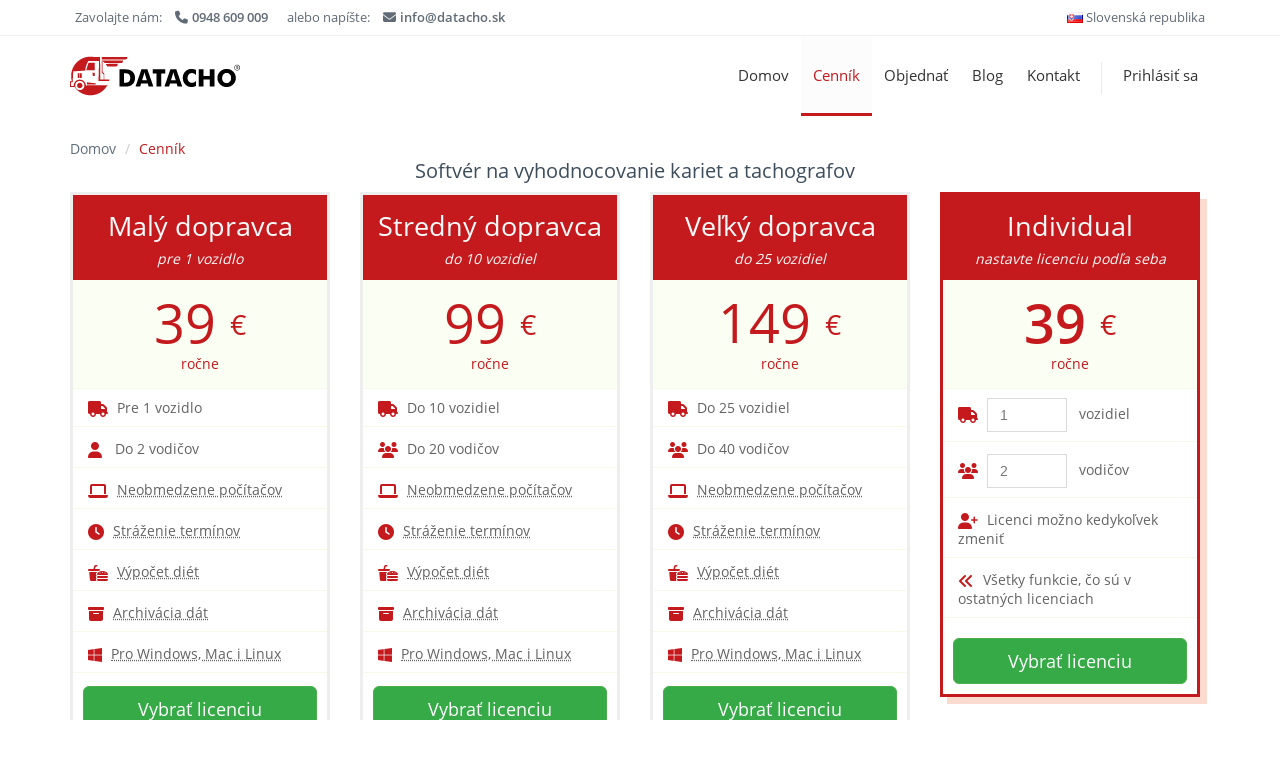

--- FILE ---
content_type: text/html; charset=UTF-8
request_url: https://www.datacho.sk/cennik
body_size: 7846
content:
<!DOCTYPE html>
<!--[if IE 8]> <html lang="sk" class="ie8 no-js"> <![endif]-->
<!--[if IE 9]> <html lang="sk" class="ie9 no-js"> <![endif]-->
<!--[if !IE]><!-->
<html lang="sk">
<!--<![endif]-->

<head>
    <meta charset="utf-8">
    <title>Cenník | DATACHO.sk</title>

    <meta content="width=device-width, initial-scale=1.0" name="viewport">
    <meta http-equiv="X-UA-Compatible" content="IE=edge,chrome=1">

    <meta content="Stahování a vyhodnocování dat z tachografů a karet řidičů jednoduše a intuitivně" name="description">
    <meta content="WebDeal s.r.o." name="author">

    <meta property="og:site_name" content="DATACHO.sk">
    <meta property="fb:app_id" content="175782956274638"/>
    <meta property="og:title" content="Výhodné sťahovanie dát z tachografov | DATACHO.sk">
    <meta property="og:description" content="Stráženie termínov nechajte na nás a venujte sa tomu, čomu rozumiete – autodoprave. My vám maximálne pomôžeme so splnením byrokratických záležitostí. Už od 39 € ročne!">
    <meta property="og:type" content="website">
    <meta property="og:image" content="https://www.datacho.sk/assets/images/fb_image_lg.png">

    <link href="https://www.datacho.sk/assets/global/plugins/bootstrap/css/bootstrap.min.css" rel="stylesheet" type="text/css" />
    <link href="https://www.datacho.sk/assets/global/plugins/font-awesome/css/fontawesome.min.css" rel="stylesheet">
    <link href="https://www.datacho.sk/assets/global/plugins/font-awesome/css/brands.min.css" rel="stylesheet">
    <link href="https://www.datacho.sk/assets/global/plugins/font-awesome/css/solid.min.css" rel="stylesheet">

    <link rel="apple-touch-icon" href="https://www.datacho.sk/apple-touch-icon.png">
    <link rel="shortcut icon" href="https://www.datacho.sk/favicon.ico?v1" />
    
    <link href="https://www.datacho.sk/assets/frontend/css/style.min.css?v20230118" rel="stylesheet">
    </head>

<body class="corporate">
    <div class="pre-header">
    <div class="container">
        <ul class="list-unstyled list-inline">
            <li class="hidden-xs">Zavolajte nám:</li>
             <li class="bold"><i class="fa fa-phone"></i><a href="tel:+421948609009">0948 609 009</a></li>             <li class="hidden-xs">&nbsp; alebo napíšte:</li>
            <li class="bold"><i class="fa fa-envelope"></i><a href="mailto:info@datacho.sk">info@datacho.sk</a></li>
            <li class="langs-block pull-right">
                <a href="javascript:void(0);" class="current"><img src="https://www.datacho.sk/assets/images/flags/sk.png"> Slovenská republika</a>
                <div class="langs-block-others-wrapper">
                    <div class="langs-block-others" style="width: 170px;">
                                                                                    <a href="//www.datacho.cz"><img src="https://www.datacho.sk/assets/images/flags/cz.png"> Česká republika</a>
                                                                                                                                                                    <a href="//www.datacho.pl"><img src="https://www.datacho.sk/assets/images/flags/pl.png"> Poľsko</a>
                                                                        </div>
                </div>
            </li>
        </ul>
    </div>
</div>
<div class="header">
    <div class="container">
        <a class="site-logo" href="https://www.datacho.sk">
            <svg id="logoSvg" xmlns="http://www.w3.org/2000/svg" viewBox="0 0 269.98 61.37" width="170" height="60">
    <defs>
        <style>
            .cls-1, .cls-2 {
              fill: #ffffff;
            }

            .cls-2, .cls-3, .cls-4 {
              fill-rule: evenodd;
            }

            .cls-3 {
              fill: #c41a1d;
            }

            .cls-4 {
              fill: #010101;
            }

            .cls-5 {
              fill: #010101;
            }
        </style>
    </defs>
    <g>
        <g>
            <g>
                <polygon class="cls-2" points=".83 40.05 .83 47.61 6.6 47.26 3.72 39.72 .83 40.05"/>
                <circle class="cls-1" cx="32.47" cy="30.68" r="30.68"/>
                <polygon class="cls-2" points="47.52 .36 50.29 .36 50.29 4.32 50.31 5.72 47.8 5.72 47.52 .36"/>
                <path class="cls-3" d="M50.29,.36v3.95c15.29,.32,38.08,.63,39.45-.33,2.08-1.45,1.25-3.62,1.25-3.62H50.29Zm-17.83,61.01c-10.53,0-19.82-5.31-25.35-13.39-.17,.3-.36,.33-.67,.35H.83S0,48.33,0,48.33v-9.24s2.62,0,2.62,0l.06-1.04c-.6-2.41-.89-4.89-.89-7.37C1.78,14.32,14.99,0,32.46,0c1.6,0,3.18,.12,4.71,.36h10.34s.26,3.95,.26,3.95l.39,31.75h5.29v-7.86s-2.96-2.96-2.96-2.96l-.19-19.53,.48,.35h33.19s.7,2.17-1.05,3.62c-1,.83-15.43,.71-27.64,.46-1.14-1.24-2.37-2.4-3.68-3.44l.24,18.02,2.43,2.05v9.28h8.38c-.16,.91-.37,1.8-.61,2.68h-17.68s.01-.41,.01-.41l1.72-.71-.83-.03,.97-30.71H28.89c-2.14,3.99-4.5,10-4.66,14.48l-.03,.75-19.05,1.19-.96,17.43H1.67v5.9H5.81c0-2.68,.9-5.53,2.89-7.52,5.2-5.2,15.62-3.09,16.71,7l1.85-.76h31.44c.36-.46,.96-1.19,1.66-1.95-4.77,10.41-15.2,17.94-27.9,17.94h0ZM15.53,41.47c-2.37,0-4.29,1.92-4.29,4.29,0,2.37,1.92,4.29,4.29,4.29,2.37,0,4.29-1.92,4.29-4.29s-1.92-4.29-4.29-4.29h0Zm0-3.06c-4.06,0-7.34,3.29-7.34,7.34s3.29,7.34,7.34,7.34c4.06,0,7.34-3.29,7.34-7.34,0-4.06-3.29-7.34-7.34-7.34h0ZM56.43,11.47c1.09,1.33,2.08,2.75,2.95,4.24,7.8,.09,14.64-.02,15.28-.62,1.53-1.45,.92-3.62,.92-3.62h-19.15Zm-20.81,13.9h0l.7,5.32h2.91v-5.32h-3.61Zm-8.58,15.35v3.31h14.05s0,0,0,0v-1.66s-14.05-1.66-14.05-1.66h0Zm-14.91-14.55h0v7.62h2.41v-7.62h-2.41Zm3.41,0h0v7.62h3.11v-7.62h-3.11ZM29.3,9.82h0l-3.61,11.84h13.54s0-11.84,0-11.84h-9.93Z"/>
            </g>
            <path class="cls-4" d="M78.51,47.53V20.06s5.73,0,5.73,0c4.27,0,7.28,.2,9.05,.6,1.77,.4,3.32,1.07,4.66,2,1.74,1.22,3.06,2.77,3.96,4.66,.9,1.9,1.35,4.06,1.35,6.49,0,2.43-.45,4.59-1.35,6.48-.9,1.9-2.22,3.45-3.96,4.67-1.33,.92-2.84,1.58-4.54,1.98-1.7,.39-4.34,.59-7.91,.59h-1.26s-5.73,0-5.73,0h0Zm7.42-6.15h1.26c2.94,0,5.09-.6,6.44-1.81,1.35-1.2,2.02-3.12,2.02-5.75,0-2.63-.67-4.55-2.02-5.78-1.35-1.22-3.5-1.84-6.44-1.84h-1.26v15.18h0Zm28.62-4.11h7.45s-2.8-9.07-2.8-9.07c-.08-.28-.2-.72-.35-1.33-.15-.61-.35-1.4-.58-2.36-.16,.67-.32,1.32-.48,1.93-.15,.61-.31,1.2-.47,1.76l-2.76,9.07h0Zm-10.5,10.26l9.48-27.47h9.38s9.49,27.47,9.49,27.47h-7.45s-1.39-4.92-1.39-4.92h-10.64s-1.43,4.92-1.43,4.92h-7.45Zm33.38,0h7.49s0-20.98,0-20.98h6.15v-6.49s-19.79,0-19.79,0v6.49h6.15s0,20.98,0,20.98h0Zm23.01-10.26h7.45s-2.8-9.07-2.8-9.07c-.08-.28-.2-.72-.35-1.33-.15-.61-.35-1.4-.58-2.36-.16,.67-.32,1.32-.48,1.93-.15,.61-.31,1.2-.47,1.76l-2.76,9.07h0Zm-10.5,10.26l9.48-27.47h9.38s9.49,27.47,9.49,27.47h-7.45s-1.39-4.92-1.39-4.92h-10.64s-1.43,4.92-1.43,4.92h-7.45Zm50.21-26.4v8.18c-1.02-1.14-2.05-1.97-3.07-2.5-1.02-.53-2.11-.8-3.27-.8-2.15,0-3.89,.74-5.23,2.2-1.33,1.47-2,3.38-2,5.74,0,2.2,.68,4.03,2.04,5.48,1.36,1.45,3.09,2.18,5.19,2.18,1.16,0,2.25-.26,3.27-.79,1.02-.53,2.04-1.36,3.07-2.51v8.18c-1.18,.58-2.37,1.01-3.54,1.3-1.18,.29-2.36,.43-3.57,.43-1.5,0-2.88-.18-4.15-.53-1.27-.36-2.43-.9-3.5-1.63-2.05-1.38-3.61-3.11-4.69-5.19-1.08-2.09-1.61-4.44-1.61-7.06,0-2.1,.34-4.01,1.02-5.73,.68-1.72,1.71-3.28,3.08-4.68,1.3-1.34,2.77-2.34,4.4-3,1.63-.66,3.45-.99,5.44-.99,1.2,0,2.39,.14,3.57,.43,1.17,.29,2.36,.72,3.54,1.3h0Zm4.23,26.4V20.06s7.49,0,7.49,0v10.68s9.99,0,9.99,0v-10.68s7.49,0,7.49,0v27.47s-7.49,0-7.49,0v-11.18s-9.99,0-9.99,0v11.18s-7.49,0-7.49,0h0Zm59.01-13.68c0,1.98-.37,3.83-1.09,5.55-.72,1.73-1.78,3.27-3.17,4.64-1.4,1.35-3,2.39-4.8,3.13-1.8,.73-3.67,1.1-5.6,1.1s-3.85-.37-5.64-1.1c-1.79-.74-3.37-1.77-4.73-3.13-1.42-1.36-2.48-2.91-3.22-4.66-.73-1.74-1.1-3.58-1.1-5.53s.37-3.81,1.1-5.55c.74-1.73,1.81-3.28,3.22-4.64,1.36-1.35,2.94-2.39,4.73-3.13,1.79-.73,3.68-1.1,5.64-1.1,1.95,0,3.83,.37,5.64,1.1,1.81,.74,3.39,1.77,4.77,3.13,1.38,1.35,2.43,2.89,3.16,4.64,.73,1.74,1.1,3.59,1.1,5.55h0Zm-14.68,8.07c2.07,0,3.79-.76,5.15-2.29,1.36-1.53,2.04-3.46,2.04-5.78s-.69-4.22-2.06-5.76c-1.38-1.54-3.09-2.31-5.12-2.31-2.07,0-3.79,.77-5.15,2.3-1.36,1.53-2.04,3.46-2.04,5.77s.67,4.28,2,5.8c1.34,1.52,3.07,2.27,5.18,2.27Z"/>
        </g>
        <g>
            <path class="cls-5" d="M265.4,21.98c-2.53,0-4.58-2.06-4.58-4.58s2.06-4.58,4.58-4.58,4.58,2.06,4.58,4.58-2.06,4.58-4.58,4.58Zm0-8.4c-2.11,0-3.82,1.71-3.82,3.82s1.71,3.82,3.82,3.82,3.82-1.71,3.82-3.82-1.71-3.82-3.82-3.82Z"/>
            <path class="cls-5" d="M267.37,16.7c0,.73-.32,1.18-.95,1.37l1.15,1.6h-.94l-1.05-1.48h-.98v1.48h-.74v-4.4h1.64c.67,0,1.15,.11,1.44,.34,.29,.23,.43,.59,.43,1.09Zm-.99,.62c.15-.13,.23-.34,.23-.63s-.08-.48-.23-.59c-.16-.11-.43-.16-.83-.16h-.94v1.57h.92c.42,0,.7-.06,.86-.2Z"/>
        </g>
    </g>
</svg>
        </a>

        <div class="header-navigation pull-right font-transform-inherit">
            <ul>
                                    <li class=""><a href="https://www.datacho.sk">Domov</a></li>
                    <li class="active"><a href="https://www.datacho.sk/cennik">Cenník</a></li>
                    <li class=""><a href="https://www.datacho.sk/objednavka">Objednať</a></li>
                    <li class=" hidden-xs"><a href="https://www.datacho.sk/blog">Blog</a></li>
                                        <li class=""><a href="https://www.datacho.sk/kontakt">Kontakt</a></li>
                    <li class="menu-sep">
                        <span></span>
                    </li>
                    <li class=""><a href="https://www.datacho.sk/prihlasenie">Prihlásiť sa</a></li>
                            </ul>
        </div>
    </div>
</div>
        <div class="main">
        <div class="container">
            <ul class="breadcrumb">
                                                <li><a href="https://www.datacho.sk">Domov</a></li>
                                                                <li class="active">Cenník</li>
                                    </ul>
                <div class="row margin-bottom-20">
                <div class="col-md-12">
                    <div class="content-page">
                        
                        <h3 class="text-center" style="margin: -20px 0 20px 0;">Softvér na vyhodnocovanie kariet a tachografov</h3>
<div class="row margin-bottom-20">
  	    <div class="col-md-3">
        <div class="pricing pricing-noactive">
          <div class="pricing-head">
              <h3>
      	         Malý dopravca
                 <span>pre 1 vozidlo</span>
              </h3>
              <h4>
                  39 <i>€</i>
                  <span>ročne</span>
              </h4>
          </div>
          <ul class="pricing-content list-unstyled no-margin">
              <li>
                  <i class="fa fa-truck"></i> Pre 1 vozidlo
              </li>
              <li>
                   <i class="fa fa-user"></i>&nbsp;  Do 2 vodičov
              </li>
              <li>
                  <i class="fa fa-laptop"></i> <abbr data-toggle="tooltip" title="Je možné nainštalovať na neobmedzený počet počítačov, limitom je iba počet vodičov a vozidiel. Dáta potom máte prístupná na všetkých týchto počítačoch.">Neobmedzene počítačov</abbr>
              </li>
              <li>
                  <i class="fa fa-clock"></i> <abbr data-toggle="tooltip" title="Upozornenie e-mailom na termíny sťahovania, kalibrácie tachografov a konca platnosti kariet">Stráženie termínov</abbr>
              </li>
              <li>
                  <i class="fa fa-burger-soda"></i> <abbr data-toggle="tooltip" title="Obsahuje celý rad výkazov, okrem vyhodnotenia aj napríklad spočítame diéty.">Výpočet diét</abbr>
              </li>
              <li>
                  <i class="fa fa-box-archive"></i> <abbr data-toggle="tooltip" title="Dáta archivujeme na 2 geograficky oddelených miestach, aby ste nemuseli riešiť zálohovanie svojpomocne.">Archivácia dát</abbr.
              </li>
              <li>
                  <i class="fa-brands fa-windows"></i> <abbr data-toggle="tooltip" title="Podporovaný operačný systém">Pro Windows, Mac i Linux</abbr>
              </li>
          </ul>
          <div class="pricing-footer">
              <a href="https://www.datacho.sk/objednavka/2" class="btn btn-success btn-lg btn-block">
                  Vybrať licenciu              </a>
          </div>
        </div>
    </div>
  	    <div class="col-md-3">
        <div class="pricing pricing-noactive">
          <div class="pricing-head">
              <h3>
      	         Stredný dopravca
                 <span>do 10 vozidiel</span>
              </h3>
              <h4>
                  99 <i>€</i>
                  <span>ročne</span>
              </h4>
          </div>
          <ul class="pricing-content list-unstyled no-margin">
              <li>
                  <i class="fa fa-truck"></i> Do 10 vozidiel
              </li>
              <li>
                   <i class="fa fa-users"></i>  Do 20 vodičov
              </li>
              <li>
                  <i class="fa fa-laptop"></i> <abbr data-toggle="tooltip" title="Je možné nainštalovať na neobmedzený počet počítačov, limitom je iba počet vodičov a vozidiel. Dáta potom máte prístupná na všetkých týchto počítačoch.">Neobmedzene počítačov</abbr>
              </li>
              <li>
                  <i class="fa fa-clock"></i> <abbr data-toggle="tooltip" title="Upozornenie e-mailom na termíny sťahovania, kalibrácie tachografov a konca platnosti kariet">Stráženie termínov</abbr>
              </li>
              <li>
                  <i class="fa fa-burger-soda"></i> <abbr data-toggle="tooltip" title="Obsahuje celý rad výkazov, okrem vyhodnotenia aj napríklad spočítame diéty.">Výpočet diét</abbr>
              </li>
              <li>
                  <i class="fa fa-box-archive"></i> <abbr data-toggle="tooltip" title="Dáta archivujeme na 2 geograficky oddelených miestach, aby ste nemuseli riešiť zálohovanie svojpomocne.">Archivácia dát</abbr.
              </li>
              <li>
                  <i class="fa-brands fa-windows"></i> <abbr data-toggle="tooltip" title="Podporovaný operačný systém">Pro Windows, Mac i Linux</abbr>
              </li>
          </ul>
          <div class="pricing-footer">
              <a href="https://www.datacho.sk/objednavka/5" class="btn btn-success btn-lg btn-block">
                  Vybrať licenciu              </a>
          </div>
        </div>
    </div>
  	    <div class="col-md-3">
        <div class="pricing pricing-noactive">
          <div class="pricing-head">
              <h3>
      	         Veľký dopravca
                 <span>do 25 vozidiel</span>
              </h3>
              <h4>
                  149 <i>€</i>
                  <span>ročne</span>
              </h4>
          </div>
          <ul class="pricing-content list-unstyled no-margin">
              <li>
                  <i class="fa fa-truck"></i> Do 25 vozidiel
              </li>
              <li>
                   <i class="fa fa-users"></i>  Do 40 vodičov
              </li>
              <li>
                  <i class="fa fa-laptop"></i> <abbr data-toggle="tooltip" title="Je možné nainštalovať na neobmedzený počet počítačov, limitom je iba počet vodičov a vozidiel. Dáta potom máte prístupná na všetkých týchto počítačoch.">Neobmedzene počítačov</abbr>
              </li>
              <li>
                  <i class="fa fa-clock"></i> <abbr data-toggle="tooltip" title="Upozornenie e-mailom na termíny sťahovania, kalibrácie tachografov a konca platnosti kariet">Stráženie termínov</abbr>
              </li>
              <li>
                  <i class="fa fa-burger-soda"></i> <abbr data-toggle="tooltip" title="Obsahuje celý rad výkazov, okrem vyhodnotenia aj napríklad spočítame diéty.">Výpočet diét</abbr>
              </li>
              <li>
                  <i class="fa fa-box-archive"></i> <abbr data-toggle="tooltip" title="Dáta archivujeme na 2 geograficky oddelených miestach, aby ste nemuseli riešiť zálohovanie svojpomocne.">Archivácia dát</abbr.
              </li>
              <li>
                  <i class="fa-brands fa-windows"></i> <abbr data-toggle="tooltip" title="Podporovaný operačný systém">Pro Windows, Mac i Linux</abbr>
              </li>
          </ul>
          <div class="pricing-footer">
              <a href="https://www.datacho.sk/objednavka/6" class="btn btn-success btn-lg btn-block">
                  Vybrať licenciu              </a>
          </div>
        </div>
    </div>
  	  	<div class="col-md-3">
        <div class="pricing pricing-active">
            <div class="pricing-head">
                <h3>
                    Individual                    <span>nastavte licenciu podľa seba</span>
                </h3>
                <h4>
          					<strong class="price_individual">?</strong> <i>€</i>
                    <span>ročne</span>
                </h4>
            </div>
            <ul class="pricing-content list-unstyled">
                <li>
                    <i class="fa fa-truck"></i>
                    <input type="number" name="tachographs" class="form-control input-xsmall input-inline" value="1" min="1" max="49"> &nbsp; <span class="help-inline">vozidiel</span>
                </li>
                <li>
                    <i class="fa fa-users"></i>
                    <input type="number" name="cards" class="form-control input-xsmall input-inline" value="2" min="2" max="49"> &nbsp; <span class="help-inline">vodičov</span>
                </li>
                <li class="tip" style="display: none;">
                    <span class="label label-primary">TIP</span> Přidejte +1 kartu/tachograf zdarma
                </li>
                <li>
                    <i class="fa fa-user-plus"></i> Licenci možno kedykoľvek zmeniť                </li>
                <li>
                    <i class="fa fa-angles-left"></i> Všetky funkcie, čo sú v ostatných licenciach                </li>
            </ul>
            <div class="pricing-footer">
                <a href="javascript:;" class="btn btn-success btn-lg btn-block btn-individual" disabled>
                    Vybrať licenciu                </a>
            </div>
        </div>
    </div>
    <div class="clearfix"></div>
    <div class="text-center margin-bottom-20" id="reader">
        Medzi licenciami možno prechádzať alebo ich ľubovoľne upravovať. Bez úväzku.            </div>
</div>

<h3 class="text-center margin-bottom-20">Ako sťahovať dáta? Sú 2 možnosti</h3>
<div class="row">
    <div class="col-md-6">
    <div class="pricing pricing-active hover-effect text-center" style="padding: 10px 10px 0 10px; min-height: 390px;">
        <h3 class="help-block">Ručne</h3>
        <h4 class="no-margin">Čítačkou tachografov a kariet</h4>
  			<ul class="checkmarks margin-top-10" style="max-width: 450px; margin: 0 auto;">
    				<li><i class="fa fa-check text-success"></i> Podpora digitálnych aj <abbr data-toggle = "tooltip" title = "Všetky vozidlá nad 3,5 t po prvýkrát zaregistrované po 15. 6. 2019 musia byť vybavené smart tachografom"> smart</ abbr> tachografov</li>
    				<li><i class="fa fa-check text-success"></i> Zabudovaná čítačka na stiahnutie karty vodiča</li>
    				<li><i class="fa fa-check text-success"></i> Podporuje všetky značky tachografov</li>
    				<li><i class="fa fa-check text-success"></i> Prenosné zariadenie, vstavaná batéria</li>
    				<li><i class="fa fa-check text-success"></i> Záruka 2 roky & poštovné zadarmo</li>
  			</ul>
  			<h4>Cena: <strong>299 €</strong> </h4>
        <img src="https://www.datacho.sk/assets/images/reader.png" class="img-responsive" style="margin: 0 auto;">
    </div>
    </div>
    <div class="col-md-6">
        <div class="pricing pricing-active hover-effect" style="padding: 10px 10px 0 10px; min-height: 390px;">
            <div class="text-center">
                <h3 class="help-block">Automaticky</h3>
                <h4 class="no-margin">Diaľkovým sťahovaním <sup class="btn btn-xs btn-primary disabled">4G sieť</sup></h4>
            </div>
            Je potrebná montáž jednotky do vozidla, ktorá zaistí diaľkové stiahnutie kariet a tachografov a ich následné nahranie do Datacho. Jednotka je vybavená SIM kartou na prenos dát. Cena je vrátane dopravy a montáže technikom. <span class="text-danger">POZOR! V prípade vozidiel do r. v. 2012 nemusí tachograf umožňovať diaľkové sťahovanie.</span>

            <div class="text-center">
                <h4 style="margin-bottom: 0;">Cena za jednotku: <strong>180 €</strong> <small>bez DPH</small></h4>
                <small>Montáž jednotky je možná ako v týždni, tak cez víkend.</small>

                <h5 style="margin-top: 10px; font-weight: normal;">Mesačné náklady:</h5>
                <p class="no-margin">Diaľkové sťahovanie kariet a tachografov: <strong>6 €</strong> <small>bez DPH</small></p>

                                <p class="text-muted no-margin">nebo</p>
                <p>Kombinácia diaľkové sťahovanie a GPS sledovanie: <strong>10 €</strong> <small>bez DPH</small></p>
                
                <img src="https://www.datacho.sk/assets/images/unit.png" class="img-responsive" style="margin: 0 auto; height: 175px;">
            </div>
        </div>
    </div>
</div>

<div class="text-center">
            Ceny sú v rámci režimu „reverse charge” s 0 % DPH. Ak ste platiteľ DPH, tak je cena konečná. U neplatiteľov DPH bude pripočítané 21 % DPH.
    </div>

<div class="modal fade" id="modalIndividual" tabindex="-1" role="basic" aria-hidden="true">
    <div class="modal-dialog">
        <div class="modal-content">
            <div class="modal-header text-center">
                <h4 class="modal-title no-margin">Na zistenie ceny nás, prosím, kontaktujte</h4>
            </div>
            <div class="modal-body">
                <p class="text-center">U firiem, ktoré sa svojimi potrebami nezmestia do licencie <strong>Veľký dopravca</strong>, vytvárame licenciu ručne presne podľa vašich potrieb. Preto nás, prosím, kontaktujte, a to buď:</p>
                <ul class="list-unstyled" style="margin: 0 auto; width: 35%;">
                    <li>E-mailom: <a href="mailto:info@datacho.sk">info@datacho.sk</a></li>
                    <li>Telefónom: <a href="tel:+421948609009">0948 609 009</a></li>
                    <li>Chatom: <em>vpravo dole</em></li>
                </ul>
            </div>
        </div>
    </div>
</div>
                    </div>
                </div>
            </div>
        </div>
    </div>

    <div class="pre-footer">
    <div class="container">
        <div class="row">
            <div class="col-md-3 col-sm-6">
                <ul class="list-unstyled">
                    <li><a href="https://www.datacho.sk/cennik">Cenník</a></li>
                    <li><a href="https://www.datacho.sk/citacka-tachografov">Čítačka tachografov</a></li>
                                        <li><a href="https://www.datacho.sk/dialkove-stahovanie">Diaľkové sťahovanie tachografov</a></li>                    <li><a href="https://www.datacho.sk/demo">Demo účet</a></li>
                    <li><a href="https://www.datacho.sk/kontakt">Kontakty</a></li>
                    <li><a href="https://www.datacho.sk/obchodne-podmienky">Obchodné podmienky</a></li>
                    <li><a href="https://www.datacho.sk/legislativa">Legislatíva</a></li>
                </ul>
            </div>

            <div class="col-md-6 hidden-xs hidden-sm">
                <h2>Novinky z blogu</h2>
                <ul class="list-unstyled">
                                            <li>
                            <a href="https://www.datacho.sk/blog/citacka-tachografu-chyba-rtc">Čítačka tachografu: Chyba RTC</a>
                            <span class="pull-right">20. 12. 2021</span>
                        </li>
                                            <li>
                            <a href="https://www.datacho.sk/blog/co-prinesu-smart-tachografy-ii-generacie">Čo prinesú smart tachografy II. generácie?</a>
                            <span class="pull-right">10. 11. 2021</span>
                        </li>
                                            <li>
                            <a href="https://www.datacho.sk/blog/zmena-casu-tachografu-na-zimny-cas">Zmena času tachografu na zimný čas</a>
                            <span class="pull-right">28. 10. 2021</span>
                        </li>
                                            <li>
                            <a href="https://www.datacho.sk/blog/chyba-pri-spustani-12">Chyba pri spúšťaní 12</a>
                            <span class="pull-right">11. 10. 2021</span>
                        </li>
                                            <li>
                            <a href="https://www.datacho.sk/blog/upinanie-nakladu-aplikacia-zadarmo">Upínanie nákladu – aplikácia zadarmo</a>
                            <span class="pull-right">08. 09. 2021</span>
                        </li>
                                            <li>
                            <a href="https://www.datacho.sk/blog/kde-kalibrovat-tachograf">Kde kalibrovať tachograf?</a>
                            <span class="pull-right">02. 09. 2021</span>
                        </li>
                                    </ul>
            </div>

            <div class="col-md-3 col-sm-6">
                <h2>Kontakt</h2>
                <address class="margin-bottom-20">
                    <strong>WebDeal s.r.o.</strong><br>
                    IČO: 29462126<br />
                    IČ DPH: CZ29462126<br /><br />
                     Tel.: &nbsp; &nbsp; <a href="tel:+421948609009">+421 948 609 009</a><br />                     E-mail: <a href="mailto:info@datacho.sk">info@datacho.sk</a><br>
                </address>
            </div>
        </div>
    </div>
</div>

<div class="footer">
    <div class="container">
        <div class="row">
            <div class="col-md-12 col-sm-12 padding-top-10">
                2016 - 2025 © WebDeal s.r.o. <a href="https://www.datacho.sk/obchodne-podmienky">Obchodné podmienky</a> | <a href="https://www.datacho.sk/kontakt">Napíšte nám</a> | Všetky ceny sú bez DPH            </div>
        </div>
    </div>
</div>

    <!--[if lt IE 9]>
    <script src="https://www.datacho.sk/assets/frontend/plugins/respond.min.js"></script>
    <![endif]-->
    <script src="https://www.datacho.sk/assets/frontend/plugins/jquery.min.js" type="text/javascript"></script>
    <script src="https://www.datacho.sk/assets/frontend/plugins/jquery-migrate.min.js" type="text/javascript"></script>
    <script src="https://www.datacho.sk/assets/global/plugins/bootstrap/js/bootstrap.min.js" type="text/javascript"></script>

    <script src="https://www.datacho.sk/assets/frontend/scripts/layout.min.js" type="text/javascript"></script>
    <script src="https://www.datacho.sk/assets/frontend/scripts/bs-carousel.min.js" type="text/javascript"></script>
    <script type="text/javascript">
        $(document).ready(function() {
            Layout.init();
        });
    </script>
    <script>
function countIndividual() {
    cards = $('[name="cards"]').val();
    tachographs = $('[name="tachographs"]').val();

    if(cards > 40 || tachographs > 25) {
        $('#modalIndividual').modal('show')
    } else {
        if(cards < 0 || tachographs < 0 || (!cards && !tachographs)) {
            $('.price_individual').text('?');
        } else {
            recounting = "Prepočítavam";
            $('.price_individual').html('<i class="fa fa-hourglass-half" title="'+recounting+'"></i>');
            $('[name="cards"], [name="tachographs"]').attr('disabled', true);
            $.ajax({
                url: "https://www.datacho.sk/api/pricelist?cards="+cards+"&tachographs="+tachographs,
                async: false,
                success: function(data) {
                    $('[name="cards"], [name="tachographs"]').attr('disabled', false);
                    $('.price_individual').text(data.price);
                    $('.btn-individual').attr('disabled', false).attr('href', data.route);
                    if(data.tip) {
                        $('.tip').show();
                    } else {
                        $('.tip').hide();
                    }
                },
            });
        }
    }
}

$('[name="cards"], [name="tachographs"]').change(function() {
    countIndividual();
});

$('.btn-count').click(function() {
    countIndividual();
});

$(document).ready(function() {
    countIndividual();
});
</script>
            <!-- Facebook Pixel Code -->
<script>
  !function(f,b,e,v,n,t,s)
  {if(f.fbq)return;n=f.fbq=function(){n.callMethod?
  n.callMethod.apply(n,arguments):n.queue.push(arguments)};
  if(!f._fbq)f._fbq=n;n.push=n;n.loaded=!0;n.version='2.0';
  n.queue=[];t=b.createElement(e);t.async=!0;
  t.src=v;s=b.getElementsByTagName(e)[0];
  s.parentNode.insertBefore(t,s)}(window, document,'script',
  'https://connect.facebook.net/en_US/fbevents.js');
  fbq('init', '358137461731109');
  fbq('track', 'PageView');
</script>
<noscript><img height="1" width="1" style="display:none"
  src="https://www.facebook.com/tr?id=358137461731109&ev=PageView&noscript=1"
/></noscript>
<!-- End Facebook Pixel Code -->
<script type="text/javascript">
	/* <![CDATA[ */
	var seznam_retargeting_id = 82990;
	/* ]]> */
</script>
<script type="text/javascript" src="//c.imedia.cz/js/retargeting.js"></script>
<script type="text/javascript">
var Tawk_API=Tawk_API||{}, Tawk_LoadStart=new Date();
(function() {
    var s1=document.createElement("script"),s0=document.getElementsByTagName("script")[0];
    s1.async=true;
    s1.src="https://embed.tawk.to/58bd92d12dfdd91cf6ecbdff/1g3gheutt";
    s1.charset='UTF-8';
    s1.setAttribute('crossorigin','*');
    s0.parentNode.insertBefore(s1,s0);
})();
</script>
    </body>
</html>


--- FILE ---
content_type: text/css
request_url: https://www.datacho.sk/assets/frontend/css/style.min.css?v20230118
body_size: 3249
content:
@font-face{font-family:'Open Sans';font-style:normal;font-weight:400;src:local('Open Sans Regular'),local('OpenSans-Regular'),url(https://fonts.gstatic.com/s/opensans/v16/mem8YaGs126MiZpBA-UFW50bbck.woff2) format('woff2');unicode-range:U+0100-024F,U+0259,U+1E00-1EFF,U+2020,U+20A0-20AB,U+20AD-20CF,U+2113,U+2C60-2C7F,U+A720-A7FF}@font-face{font-family:'Open Sans';font-style:normal;font-weight:400;src:local('Open Sans Regular'),local('OpenSans-Regular'),url(https://fonts.gstatic.com/s/opensans/v16/mem8YaGs126MiZpBA-UFVZ0b.woff2) format('woff2');unicode-range:U+0000-00FF,U+0131,U+0152-0153,U+02BB-02BC,U+02C6,U+02DA,U+02DC,U+2000-206F,U+2074,U+20AC,U+2122,U+2191,U+2193,U+2212,U+2215,U+FEFF,U+FFFD}@font-face{font-family:'Open Sans';font-style:normal;font-weight:600;src:local('Open Sans SemiBold'),local('OpenSans-SemiBold'),url(https://fonts.gstatic.com/s/opensans/v16/mem5YaGs126MiZpBA-UNirkOXOhpOqc.woff2) format('woff2');unicode-range:U+0100-024F,U+0259,U+1E00-1EFF,U+2020,U+20A0-20AB,U+20AD-20CF,U+2113,U+2C60-2C7F,U+A720-A7FF}@font-face{font-family:'Open Sans';font-style:normal;font-weight:600;src:local('Open Sans SemiBold'),local('OpenSans-SemiBold'),url(https://fonts.gstatic.com/s/opensans/v16/mem5YaGs126MiZpBA-UNirkOUuhp.woff2) format('woff2');unicode-range:U+0000-00FF,U+0131,U+0152-0153,U+02BB-02BC,U+02C6,U+02DA,U+02DC,U+2000-206F,U+2074,U+20AC,U+2122,U+2191,U+2193,U+2212,U+2215,U+FEFF,U+FFFD}@font-face{font-family:'PT Sans Narrow';font-style:normal;font-weight:600;src:local('PT Sans Narrow'),local('PTSans-Narrow'),url(https://fonts.gstatic.com/s/ptsansnarrow/v10/BngRUXNadjH0qYEzV7ab-oWlsbCIwR26eg.woff2) format('woff2');unicode-range:U+0100-024F,U+0259,U+1E00-1EFF,U+2020,U+20A0-20AB,U+20AD-20CF,U+2113,U+2C60-2C7F,U+A720-A7FF}@font-face{font-family:'PT Sans Narrow';font-style:normal;font-weight:600;src:local('PT Sans Narrow'),local('PTSans-Narrow'),url(https://fonts.gstatic.com/s/ptsansnarrow/v10/BngRUXNadjH0qYEzV7ab-oWlsbCGwR0.woff2) format('woff2');unicode-range:U+0000-00FF,U+0131,U+0152-0153,U+02BB-02BC,U+02C6,U+02DA,U+02DC,U+2000-206F,U+2074,U+20AC,U+2122,U+2191,U+2193,U+2212,U+2215,U+FEFF,U+FFFD}body{color:#3e4d5c;direction:ltr;font:400 13px 'Open Sans',Arial,sans-serif;background:#fff}h1,h2,h3,h4,h5,h6{font:300 'Open Sans',sans-serif;margin:0 0 10px}h1{margin-bottom:15px}.main h1{margin-top:-6px}h1.content,h2.content{font:400 37px "PT Sans Narrow",Arial,sans-serif;margin:0 0 10px;text-transform:uppercase;text-align:center}h1.content:after,h2.content:after{z-index:2;content:" ";display:block;padding-top:7px;border-bottom:2px solid #b7bbbf;width:73px;margin:0 auto}.no-margin,.no-space{margin:0!important}h1.content strong,h2.content strong,h3.content strong,h4.content strong{color:#c41a1d;font-weight:400}.normal{font-weight:400}.bold{font-weight:700}.font-lg{font-size:1.2em}.input-xsmall{width:80px!important}.input-small{width:145px!important}.input-medium{width:240px!important}.input-large{width:320px!important}.input-xlarge{width:420px!important}.required::after{content:'*';color:red}a,a:hover{color:#E02222}blockquote{padding:0;font-size:17px;line-height:24px}.no-padding,.no-space{padding:0!important}@media (max-width:768px){.input-large{width:250px!important}.input-xlarge{width:300px!important}}.input-inline{display:inline-block;width:auto;vertical-align:middle}a,a:active,a:focus,a:hover{outline:0;text-decoration:none}.footer a,a:hover{text-decoration:underline}.padding-top-10{padding-top:10px!important}.margin-bottom-10{margin-bottom:10px!important}.margin-bottom-20{margin-bottom:20px!important}.margin-top-10{margin-top:10px!important}.pagination{margin:10px 0}div.checker,div.radio{top:-1px}select.form-control{color:#5f6d7b;border-radius:0;border-color:#e4e6e8;box-shadow:none}select.form-control:focus{box-shadow:none;border-color:#999}input.form-control,textarea.form-control{border-color:#dbdbdb;color:#777;font:14px Arial,sans-serif;border-radius:0;box-shadow:none}.clear,.clearfix:after{font-size:0;line-height:0;clear:both;height:0}input.form-control:focus,textarea.form-control:focus{box-shadow:none;border:1px solid #a9a9a9}.clearfix:after{content:".";display:block;visibility:hidden}*html .clearfix{zoom:1}.clear{overflow:hidden}.font-transform-inherit{text-transform:inherit!important}::-webkit-scrollbar{width:12px}::-webkit-scrollbar-track{background-color:#eaeaea;border-radius:0;box-shadow:none;border:0}::-webkit-scrollbar-thumb{background-color:#cecece;border-radius:0;box-shadow:none;border:0}::-webkit-scrollbar-thumb:hover{background-color:#aaa}@-ms-viewport{width:auto!important}::-moz-selection{color:#fff;background:#c41a1d}::selection{color:#fff;background:#c41a1d}.pre-header,.pre-header a{color:#616b76}.min-hight500{min-height:500px}.pre-header{border-bottom:1px solid #eee;padding-top:10px;line-height:1.2;font-family:'Open Sans',sans-serif;font-weight:300;background:#fff}.pre-header a:hover{color:#E02222}.pre-header a:focus{text-decoration:none}.pre-header li:last-child{border:none}.additional-nav li:last-child{padding-right:0}.pre-header .fa{margin-right:4px}.langs-block{position:relative}.langs-block a img{margin-top:-2px}.langs-block-others-wrapper{position:absolute;left:0;top:100%;z-index:99999}.langs-block-others{padding:10px 10px 2px;background:#F9F9F9;z-index:9999;width:100px;display:none;margin-top:12px;border-top:solid 2px #e02222;box-shadow:5px 5px rgba(91,91,91,.2);position:relative;transition:opacity .3s ease-in-out;-moz-transition:opacity .3s ease-in-out;-webkit-transition:opacity .3s ease-in-out}.langs-block-others:after{top:-8px;width:0;height:0;left:8px;z-index:2;content:" ";display:block;position:absolute;border-bottom:8px solid #e02222;border-right:8px solid transparent;border-left:8px solid transparent}.langs-block:hover .langs-block-others{display:block}.langs-block-others a{display:block;margin-bottom:8px}.header{background:#fff;border-radius:0;margin-bottom:23px;z-index:999;position:relative}.page-header-fixed .header{position:fixed!important;top:0;left:0;width:100%;z-index:99999}body.page-header-fixed{padding-top:88px!important}.header .container{position:relative}.ie8 .header{border-bottom:1px solid #eee}.site-logo{float:left;font-size:23px;font-weight:400;padding-top:10px}.header .mobi-toggler{float:right;color:#AAA;border:1px dotted #AAA;border-radius:3px!important;width:69px;height:34px;display:none;margin:25px 0 0;padding:5px 4px;position:relative;font-size:110%}.header .mobi-toggler:hover{background-color:#e34f00;border-color:#e34f00;color:#fff;text-decoration:none}.header-navigation{font:15px "Open Sans",sans-serif;padding:0;float:left;text-transform:uppercase;position:static}.header-navigation ul{margin:0;padding:0;list-style:none}.header-navigation>ul>li{float:left}.header-navigation>ul>li>a{color:#333;display:block;padding:29px 12px 28px}.header-navigation ul>li.active>a,.header-navigation ul>li.open>a,.header-navigation ul>li.open>a:focus,.header-navigation ul>li.open>a:hover,.header-navigation ul>li>a:focus,.header-navigation ul>li>a:hover{color:#c41a1d;background:#fcfcfc;text-decoration:none}.breadcrumb,.breadcrumb a{color:#5f6d7b}.header-navigation ul>li.active>a{border-bottom:3px solid #c41a1d}.header-navigation li.menu-sep{position:relative;top:26px}.header-navigation li.menu-sep span{top:0;width:1px;height:32px;background:#eaeaea;position:relative;margin:0 9px;display:inline-block}.reduce-header .site-logo{padding-top:9px;padding-bottom:11px}@media (max-width:510px){.header-navigation{margin-left:-15px;margin-right:-15px}.header-navigation>ul>li>a{padding-left:9px;padding-right:9px}.header-navigation ul>li.active>a{border-bottom:0}.header-navigation li.menu-sep{display:none}}@media (min-width:1025px){.reduce-header .header-navigation>ul>li>a{padding:16px 12px 17px}}.reduce-header .mobi-toggler{margin-top:12px}.page-header-fixed .header .mobi-toggler{transition:margin .3s ease;-o-transition:margin .3s ease;-ms-transition:margin .3s ease;-moz-transition:margin .3s ease;-webkit-transition:margin .3s ease}.page-slider{margin-top:-25px;clear:both}ul.checkmarks{list-style:none;text-align:left}.list-centered-left ol{width:560px;margin:0 auto}.list-centered-left ol li{text-align:left;font-size:14px;padding-bottom:7px}.breadcrumb{background:0 0;padding:0;font:14px "Open Sans",sans-serif;margin-bottom:22px}.breadcrumb>.active{color:#c41a1d}.content-page{background:#fff;padding:20px;margin-right:10px}.corporate .content-page{padding:0 0 20px}.content-page .link,.content-page .link:active,.content-page .link:hover{color:#E02222}.content-page h3{font-size:20px;margin-bottom:7px}.content-page h4{font-size:17px;margin:20px 0 10px}.content-page h5,.content-page h6{font:700 15px 'Open Sans',Arial,sans-serif;margin-bottom:2px}.content-page .list-unstyled,.content-page p{margin-bottom:10px}.content-page .list-unstyled .list-unstyled{margin-left:20px;padding-top:3px;margin-bottom:0}.content-page .list-unstyled li{margin-bottom:3px}.require{color:#e94d1c}.list-inline{margin-left:0}.pre-footer{background:#313030;color:#e0e0e0}.pre-footer .container{padding-top:25px}.pre-footer a{color:#ddd}.pre-footer h2{font-size:21px}.pre-footer p{margin-bottom:20px}.pre-footer li{margin-bottom:6px}.pre-footer address{line-height:1.7}.pre-footer .form-control,.pre-footer .form-control:focus{border:none}@media (min-width:769px){.pre-footer{background:50% 100% #313030}.pre-footer .container ul.list-unstyled li a{background:#313030}}.footer .powered{color:#81848f;margin:5px 0 0}.footer{background:#272626;color:#fff;font-size:12px;padding:15px 0}.footer a{color:#fff}.footer a:hover{text-decoration:none}.footer .padding-top-10{opacity:.5}.footer .list-inline>li:last-child{padding-right:0}.footer ul{margin:0;padding:0}.panel .panel-title{padding-top:0;margin-bottom:0}.choose-us-block{padding-top:0}.choose-us-block .panel-group{padding-top:15px}.choose-us-block .panel-default{border-radius:0!important;border:none;background:0 0;margin-bottom:0!important;padding-bottom:18px}.choose-us-block .panel-default>.panel-heading{border:none;background:0 0;padding:0}.choose-us-block .panel-default>.panel-heading+.panel-collapse .panel-body{border:none;padding:0 0 0 32px}.choose-us-block .panel-default h5{font:400 19px "Open Sans",Arial,sans-serif;padding:0;margin:0 0 5px}.choose-us-block .panel-default .accordion-toggle:before{content:"";width:21px;height:21px;display:inline-block;background:url(../img/toggle-icons.png) 6px 10px no-repeat #c41a1d;border-radius:50%!important;margin-right:10px;position:relative;top:4px}.choose-us-block .panel-default .collapsed:before{background:url(../img/toggle-icons.png) 6px -148px no-repeat #495764}.choose-us-block .panel-default .panel-title:hover .collapsed:before{background-color:#c41a1d}.choose-us-block .panel-default .accordion-toggle,.choose-us-block .panel-default .accordion-toggle:active,.choose-us-block .panel-default .accordion-toggle:focus,.choose-us-block .panel-default .accordion-toggle:hover{color:#c41a1d;text-decoration:none}.choose-us-block .panel-default .collapsed{color:#5f6f7e}.choose-us-block .panel-default .panel-body p{margin:0;font-size:1.05em}.blog-info{list-style:none;margin:15px 0 12px;padding-left:0}.blog-info li{padding:0;color:#555;font-size:13px;margin-right:10px;display:inline-block}.blog-info li i{color:#c41a1d}.front-steps-wrapper{padding:0 15px}.front-steps-wrapper h2{color:#f0f0f0;font-size:22px;font-weight:700;line-height:1.2;padding-top:0;margin-bottom:5px}.front-steps-wrapper .front-step1 h2{color:#fefefe}.front-steps-wrapper p{color:#fff;margin:0}.front-steps-wrapper .front-step-col{padding-left:0;padding-right:0}.front-steps-wrapper .front-step{position:relative;padding:15px 20px 33px}.front-steps-wrapper .front-step1{background:#c41a1d}.front-steps-wrapper .front-step2{background:#7c858e}.front-steps-wrapper .front-step3{background:#68727c}.front-steps-wrapper .front-step:before{color:#fff;font:400 140px 'Open Sans',sans-serif;font-weight:700;display:block;position:absolute;right:-27px;bottom:-40px;opacity:.1}.ie8 .front-steps-wrapper .front-step:before{display:none!important}.front-steps-wrapper .front-step1:before{content:"1";opacity:.2}.front-steps-wrapper .front-step2:before{content:"2";right:-15px}.front-steps-wrapper .front-step3:before{content:"3"}.front-steps-wrapper .front-step:after{top:50%;width:0;height:0;left:100%;z-index:2;content:" ";display:block;margin-top:-1em;position:absolute;border-left:15px solid #df5156;border-top:15px solid transparent;border-bottom:15px solid transparent}.pricing-active,.pricing-noactive{margin-top:-10px}.ie8 .front-steps-wrapper .front-step:after{display:none!important}.front-steps-wrapper .front-step-col:last-child .front-step:after{display:none}.front-steps-wrapper .front-step2:after{border-left-color:#899199}.front-steps-wrapper .front-step3:after{border-left-color:#778089}.pricing{position:relative;margin-bottom:15px;border:3px solid #eee}.pricing-active{border:3px solid #c41a1d;box-shadow:7px 7px rgba(232,77,22,.2)}.pricing-head{color:#c41a1d!important;text-align:center}.pricing-head h3,.pricing-head h4{margin:0;line-height:normal}.pricing-head h3 span,.pricing-head h4 span{display:block;margin-top:5px;font-size:14px;font-style:italic}.pricing-head h3{font-weight:300;color:#fafafa;padding:12px 0;font-size:27px;background:#c41a1d;border-bottom:none}.pricing-head h4{padding:5px 0;font-size:54px;font-weight:300;background:#fbfef2;border-bottom:solid 1px #f5f9e7}.pricing-head h4 i{top:-8px;font-size:28px;font-style:normal;position:relative}.pricing-head h4 strong i{font-size:40px;top:-5px}.pricing-head h4 span{top:-10px;font-size:14px;font-style:normal;position:relative}.pricing-content li{color:#636363;font-size:14px;padding:9px 15px;border-bottom:solid 1px #f5f9e7}.pricing-content li i{top:2px;color:#c41a1d;font-size:16px;margin-right:5px;position:relative}.pricing-footer{color:#636363;font-size:1em;line-height:20px;text-align:center;padding:10px}.pricing-footer .btn{color:#fff}.pricing-footer .btn:hover{color:#fafafa}.price-active,.pricing:hover{z-index:9}.price-active h4{color:#36d7ac}.btn-success{background:#35aa47}.btn-success:active,.btn-success:focus,.btn-success:hover{background:#2d8f3c}#symbol{display:none}

--- FILE ---
content_type: application/javascript
request_url: https://www.datacho.sk/assets/frontend/scripts/layout.min.js
body_size: 927
content:
var Layout=function(){function e(){$(".header .navbar-toggle span:nth-child(2)").addClass("short-icon-bar"),$(".header .navbar-toggle span:nth-child(4)").addClass("short-icon-bar")}function o(){if(jQuery().uniform){var e=$("input[type=checkbox]:not(.toggle), input[type=radio]:not(.toggle, .star)");e.size()>0&&e.each(function(){0==$(this).parents(".checker").size()&&($(this).show(),$(this).uniform())})}}var n=!1,a=!1,t=!1,r=!1,i=!1,l=[],s=function(){"rtl"===$("body").css("direction")&&(n=!0),a=!!navigator.userAgent.match(/MSIE 8.0/),t=!!navigator.userAgent.match(/MSIE 9.0/),r=!!navigator.userAgent.match(/MSIE 10.0/),i=!!navigator.userAgent.match(/MSIE 11.0/),r&&jQuery("html").addClass("ie10"),i&&jQuery("html").addClass("ie11"),height=$(window).height()-$(".pre-header").outerHeight()-$(".header").outerHeight()-$(".page-slider").outerHeight()-$(".pre-footer").outerHeight()-$(".footer").outerHeight()-22,$(".main").css("min-height",height)},c=function(){for(var e in l){l[e].call()}},d=function(){var e;if(a){var o;$(window).resize(function(){o!=document.documentElement.clientHeight&&(e&&clearTimeout(e),e=setTimeout(function(){c()},50),o=document.documentElement.clientHeight)})}else $(window).resize(function(){e&&clearTimeout(e),e=setTimeout(function(){c()},50)})},u=function(){(a||t)&&jQuery("input[placeholder]:not(.placeholder-no-fix), textarea[placeholder]:not(.placeholder-no-fix)").each(function(){var e=jQuery(this);""==e.val()&&""!=e.attr("placeholder")&&e.addClass("placeholder").val(e.attr("placeholder")),e.focus(function(){e.val()==e.attr("placeholder")&&e.val("")}),e.blur(function(){""!=e.val()&&e.val()!=e.attr("placeholder")||e.val(e.attr("placeholder"))})})},h=function(){$(".header .navbar-toggle").click(function(){$(".header .navbar-collapse").hasClass("open")?$(".header .navbar-collapse").slideDown(300).removeClass("open"):$(".header .navbar-collapse").slideDown(300).addClass("open")})},f=function(){jQuery("body").on("shown.bs.collapse",".accordion.scrollable",function(e){Layout.scrollTo($(e.target),-100)})},g=function(){$(".mobi-toggler").on("click",function(e){e.preventDefault(),$(".header").toggleClass("menuOpened"),$(".header").find(".header-navigation").toggle(0)})},p=function(){$('[data-toggle="tooltip"]').tooltip()};return{init:function(){s(),d(),u(),e(),f(),h(),g(),p()},initUniform:function(e){e?jQuery(e).each(function(){0==$(this).parents(".checker").size()&&($(this).show(),$(this).uniform())}):o()},initFixHeaderWithPreHeader:function(){jQuery(window).scroll(function(){jQuery(window).scrollTop()>37?jQuery("body").addClass("page-header-fixed"):jQuery("body").removeClass("page-header-fixed")})},initNavScrolling:function(){function e(){jQuery(window).scrollTop()>60?jQuery(".header").addClass("reduce-header"):jQuery(".header").removeClass("reduce-header")}e(),jQuery(window).scroll(function(){e()})},initSliderRange:function(){$("#slider-range").slider({range:!0,min:0,max:500,values:[50,250],slide:function(e,o){$("#amount").val("$"+o.values[0]+" - $"+o.values[1])}}),$("#amount").val("$"+$("#slider-range").slider("values",0)+" - $"+$("#slider-range").slider("values",1))},scrollTo:function(e,o){var n=e&&e.size()>0?e.offset().top:0;e&&($("body").hasClass("page-header-fixed")&&(n-=$(".header").height()),n+=o||-1*e.height()),jQuery("html,body").animate({scrollTop:n},"slow")},addResponsiveHandler:function(e){l.push(e)},scrollTop:function(){App.scrollTo()}}}();

--- FILE ---
content_type: application/javascript
request_url: https://www.datacho.sk/assets/frontend/scripts/bs-carousel.min.js
body_size: -80
content:
var BsCarousel=function(){!function(a){function n(n){n.each(function(){var n=a(this),i=n.data("animation");n.addClass(i).one("webkitAnimationEnd animationend",function(){n.removeClass(i)})})}var i=a("#carousel-index"),t=i.find(".item:first").find("[data-animation ^= 'animated']");i.carousel(),n(t),i.carousel("pause"),i.on("slide.bs.carousel",function(i){n(a(i.relatedTarget).find("[data-animation ^= 'animated']"))})}(jQuery)}();